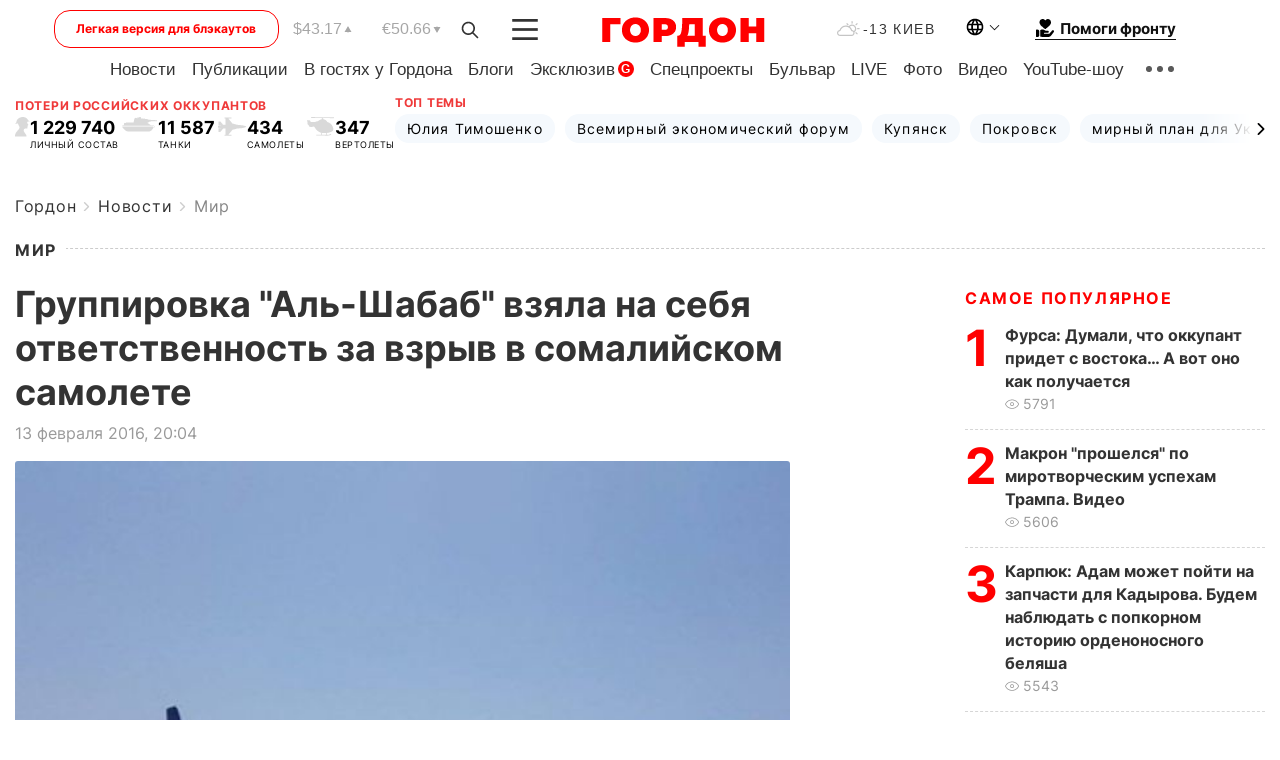

--- FILE ---
content_type: text/html; charset=utf-8
request_url: https://www.google.com/recaptcha/api2/aframe
body_size: 265
content:
<!DOCTYPE HTML><html><head><meta http-equiv="content-type" content="text/html; charset=UTF-8"></head><body><script nonce="aoyd7YwH4qOximv48f-2lA">/** Anti-fraud and anti-abuse applications only. See google.com/recaptcha */ try{var clients={'sodar':'https://pagead2.googlesyndication.com/pagead/sodar?'};window.addEventListener("message",function(a){try{if(a.source===window.parent){var b=JSON.parse(a.data);var c=clients[b['id']];if(c){var d=document.createElement('img');d.src=c+b['params']+'&rc='+(localStorage.getItem("rc::a")?sessionStorage.getItem("rc::b"):"");window.document.body.appendChild(d);sessionStorage.setItem("rc::e",parseInt(sessionStorage.getItem("rc::e")||0)+1);localStorage.setItem("rc::h",'1769043878539');}}}catch(b){}});window.parent.postMessage("_grecaptcha_ready", "*");}catch(b){}</script></body></html>

--- FILE ---
content_type: application/javascript; charset=utf-8
request_url: https://fundingchoicesmessages.google.com/f/AGSKWxU1ZVy7Q5J_k_I0OekGzzRVM7YHNdrCJb9KtfCPPjls9IpybALWVpePduej0IRZ-H3YIMBK1H68Bs2cNPysCGWS_QwSuzVYRq1RACV3K2aoLXrnXHjeGdDTd5px4E67bC2mSuYyJs0OvhEHzOLhBdueoF0Z8ulNP75uZcxGXKDEztCCU7rpTM7ry_nf/_/ads/beacon./ads/view._160x400./kento-ads-/adreload.
body_size: -1290
content:
window['4b6ab0e7-be68-4de7-868c-2a5eccf5890b'] = true;